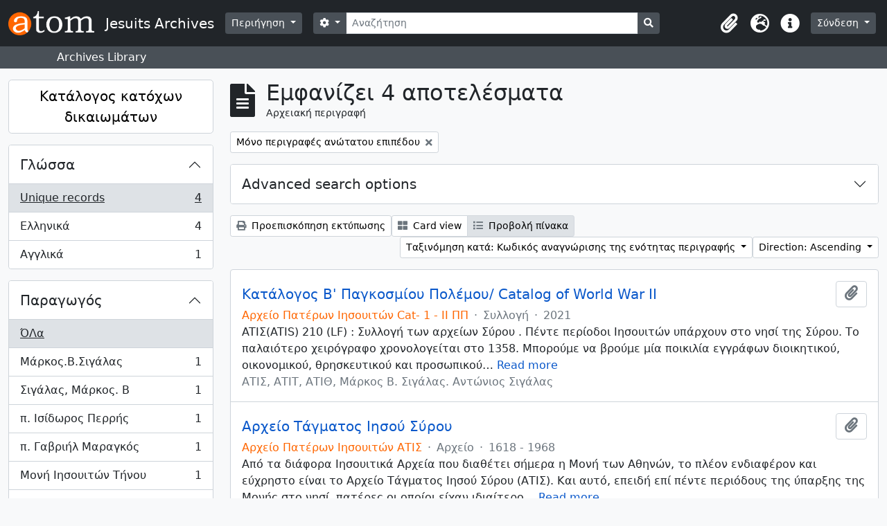

--- FILE ---
content_type: text/html; charset=utf-8
request_url: http://archives.jesuits.gr/index.php/informationobject/browse?sf_culture=el&sort=referenceCode&sortDir=asc
body_size: 15287
content:
<!DOCTYPE html>
<html lang="el" dir="ltr">
  <head>
    <meta charset="utf-8">
    <meta name="viewport" content="width=device-width, initial-scale=1">
    <title>Jesuits Archives</title>
        <link rel="shortcut icon" href="/favicon.ico">
    <script defer src="/dist/js/vendor.bundle.1697f26639ee588df9ee.js"></script><script defer src="/dist/js/arDominionB5Plugin.bundle.e0fc15ed92535143cfc2.js"></script><link href="/dist/css/arDominionB5Plugin.bundle.754d1b52f116f8298b36.css" rel="stylesheet">
      </head>
  <body class="d-flex flex-column min-vh-100 informationobject browse">
        <div class="visually-hidden-focusable p-3 border-bottom">
  <a class="btn btn-sm btn-secondary" href="#main-column">
    Skip to main content  </a>
</div>
    



<header id="top-bar" class="navbar navbar-expand-lg navbar-dark bg-dark" role="navigation" aria-label="Main navigation">
  <div class="container-fluid">
          <a class="navbar-brand d-flex flex-wrap flex-lg-nowrap align-items-center py-0 me-0" href="/index.php/" title="Αρχική" rel="home">
                  <img alt="AtoM logo" class="d-inline-block my-2 me-3" height="35" src="/plugins/arDominionB5Plugin/images/logo.png" />                          <span class="text-wrap my-1 me-3">Jesuits Archives</span>
              </a>
        <button class="navbar-toggler atom-btn-secondary my-2 me-1" type="button" data-bs-toggle="collapse" data-bs-target="#navbar-content" aria-controls="navbar-content" aria-expanded="false">
      <span class="navbar-toggler-icon"></span>
      <span class="visually-hidden">Toggle navigation</span>
    </button>
    <div class="collapse navbar-collapse flex-wrap justify-content-end me-1" id="navbar-content">
      <div class="d-flex flex-wrap flex-lg-nowrap flex-grow-1">
        <div class="dropdown my-2 me-3">
  <button class="btn btn-sm atom-btn-secondary dropdown-toggle" type="button" id="browse-menu" data-bs-toggle="dropdown" aria-expanded="false">
    Περιήγηση  </button>
  <ul class="dropdown-menu mt-2" aria-labelledby="browse-menu">
    <li>
      <h6 class="dropdown-header">
        Περιήγηση      </h6>
    </li>
                  <li id="node_browseInformationObjects">
          <a class="dropdown-item" href="/index.php/informationobject/browse" title="Αρχειακές περιγραφές">Αρχειακές περιγραφές</a>        </li>
                        <li id="node_browseActors">
          <a class="dropdown-item" href="/index.php/actor/browse" title="Καθιερωμένες εγγραφές">Καθιερωμένες εγγραφές</a>        </li>
                        <li id="node_browseRepositories">
          <a class="dropdown-item" href="/index.php/repository/browse" title="Αρχειακοί Φορείς">Αρχειακοί Φορείς</a>        </li>
                        <li id="node_browseFunctions">
          <a class="dropdown-item" href="/index.php/function/browse" title="Λειτουργίες">Λειτουργίες</a>        </li>
                        <li id="node_browseSubjects">
          <a class="dropdown-item" href="/index.php/taxonomy/index/id/35" title="Θέματα">Θέματα</a>        </li>
                        <li id="node_browsePlaces">
          <a class="dropdown-item" href="/index.php/taxonomy/index/id/42" title="Τοποθεσίες">Τοποθεσίες</a>        </li>
                        <li id="node_browseDigitalObjects">
          <a class="dropdown-item" href="/index.php/informationobject/browse?view=card&amp;onlyMedia=1&amp;topLod=0" title="Ψηφιακά αντικείμενα">Ψηφιακά αντικείμενα</a>        </li>
            </ul>
</div>
        <form
  id="search-box"
  class="d-flex flex-grow-1 my-2"
  role="search"
  action="/index.php/informationobject/browse">
  <h2 class="visually-hidden">Αναζήτηση</h2>
  <input type="hidden" name="topLod" value="0">
  <input type="hidden" name="sort" value="relevance">
  <div class="input-group flex-nowrap">
    <button
      id="search-box-options"
      class="btn btn-sm atom-btn-secondary dropdown-toggle"
      type="button"
      data-bs-toggle="dropdown"
      data-bs-auto-close="outside"
      aria-expanded="false">
      <i class="fas fa-cog" aria-hidden="true"></i>
      <span class="visually-hidden">Επιλογές αναζήτησης</span>
    </button>
    <div class="dropdown-menu mt-2" aria-labelledby="search-box-options">
              <div class="px-3 py-2">
          <div class="form-check">
            <input
              class="form-check-input"
              type="radio"
              name="repos"
              id="search-realm-global"
              checked              value>
            <label class="form-check-label" for="search-realm-global">
              Γενική αναζήτηση            </label>
          </div>
                            </div>
        <div class="dropdown-divider"></div>
            <a class="dropdown-item" href="/index.php/informationobject/browse?showAdvanced=1&topLod=0">
        Σύνθετη αναζήτηση      </a>
    </div>
    <input
      id="search-box-input"
      class="form-control form-control-sm dropdown-toggle"
      type="search"
      name="query"
      autocomplete="off"
      value=""
      placeholder="Αναζήτηση"
      data-url="/index.php/search/autocomplete"
      data-bs-toggle="dropdown"
      aria-label="Αναζήτηση"
      aria-expanded="false">
    <ul id="search-box-results" class="dropdown-menu mt-2" aria-labelledby="search-box-input"></ul>
    <button class="btn btn-sm atom-btn-secondary" type="submit">
      <i class="fas fa-search" aria-hidden="true"></i>
      <span class="visually-hidden">Αναζήτηση στη σελίδα διαφύλλισης</span>
    </button>
  </div>
</form>
      </div>
      <div class="d-flex flex-nowrap flex-column flex-lg-row align-items-strech align-items-lg-center">
        <ul class="navbar-nav mx-lg-2">
                    <li class="nav-item dropdown d-flex flex-column">
  <a
    class="nav-link dropdown-toggle d-flex align-items-center p-0"
    href="#"
    id="clipboard-menu"
    role="button"
    data-bs-toggle="dropdown"
    aria-expanded="false"
    data-total-count-label="εγγραφές που έχουν προστεθεί"
    data-alert-close="Κλείσιμο"
    data-load-alert-message="There was an error loading the clipboard content."
    data-export-alert-message="The clipboard is empty for this entity type."
    data-export-check-url="/index.php/clipboard/exportCheck"
    data-delete-alert-message="Note: clipboard items unclipped in this page will be removed from the clipboard when the page is refreshed. You can re-select them now, or reload the page to remove them completely. Using the sort or print preview buttons will also cause a page reload - so anything currently deselected will be lost!">
    <i
      class="fas fa-2x fa-fw fa-paperclip px-0 px-lg-2 py-2"
      data-bs-toggle="tooltip"
      data-bs-placement="bottom"
      data-bs-custom-class="d-none d-lg-block"
      title="Clipboard"
      aria-hidden="true">
    </i>
    <span class="d-lg-none mx-1" aria-hidden="true">
      Clipboard    </span>
    <span class="visually-hidden">
      Clipboard    </span>
  </a>
  <ul class="dropdown-menu dropdown-menu-end mb-2" aria-labelledby="clipboard-menu">
    <li>
      <h6 class="dropdown-header">
        Clipboard      </h6>
    </li>
    <li class="text-muted text-nowrap px-3 pb-2">
      <span
        id="counts-block"
        data-information-object-label="Αρχειακή περιγραφή"
        data-actor-object-label="Καθιερωμένη εγγραφή"
        data-repository-object-label="Αρχειακός Φορέας">
      </span>
    </li>
                  <li id="node_clearClipboard">
          <a class="dropdown-item" href="/index.php/" title="Clear all selections">Clear all selections</a>        </li>
                        <li id="node_goToClipboard">
          <a class="dropdown-item" href="/index.php/clipboard/view" title="Go to clipboard">Go to clipboard</a>        </li>
                        <li id="node_loadClipboard">
          <a class="dropdown-item" href="/index.php/clipboard/load" title="Load clipboard">Load clipboard</a>        </li>
                        <li id="node_saveClipboard">
          <a class="dropdown-item" href="/index.php/clipboard/save" title="Save clipboard">Save clipboard</a>        </li>
            </ul>
</li>
                      <li class="nav-item dropdown d-flex flex-column">
  <a
    class="nav-link dropdown-toggle d-flex align-items-center p-0"
    href="#"
    id="language-menu"
    role="button"
    data-bs-toggle="dropdown"
    aria-expanded="false">
    <i
      class="fas fa-2x fa-fw fa-globe-europe px-0 px-lg-2 py-2"
      data-bs-toggle="tooltip"
      data-bs-placement="bottom"
      data-bs-custom-class="d-none d-lg-block"
      title="Γλώσσα"
      aria-hidden="true">
    </i>
    <span class="d-lg-none mx-1" aria-hidden="true">
      Γλώσσα    </span>
    <span class="visually-hidden">
      Γλώσσα    </span>  
  </a>
  <ul class="dropdown-menu dropdown-menu-end mb-2" aria-labelledby="language-menu">
    <li>
      <h6 class="dropdown-header">
        Γλώσσα      </h6>
    </li>
          <li>
        <a class="dropdown-item" href="/index.php/informationobject/browse?sf_culture=en&amp;sort=referenceCode&amp;sortDir=asc" title="English">English</a>      </li>
          <li>
        <a class="dropdown-item" href="/index.php/informationobject/browse?sf_culture=el&amp;sort=referenceCode&amp;sortDir=asc" title="Ελληνικά">Ελληνικά</a>      </li>
          <li>
        <a class="dropdown-item" href="/index.php/informationobject/browse?sf_culture=fr&amp;sort=referenceCode&amp;sortDir=asc" title="Français">Français</a>      </li>
      </ul>
</li>
                    <li class="nav-item dropdown d-flex flex-column">
  <a
    class="nav-link dropdown-toggle d-flex align-items-center p-0"
    href="#"
    id="quick-links-menu"
    role="button"
    data-bs-toggle="dropdown"
    aria-expanded="false">
    <i
      class="fas fa-2x fa-fw fa-info-circle px-0 px-lg-2 py-2"
      data-bs-toggle="tooltip"
      data-bs-placement="bottom"
      data-bs-custom-class="d-none d-lg-block"
      title="Συντομεύσεις"
      aria-hidden="true">
    </i>
    <span class="d-lg-none mx-1" aria-hidden="true">
      Συντομεύσεις    </span> 
    <span class="visually-hidden">
      Συντομεύσεις    </span>
  </a>
  <ul class="dropdown-menu dropdown-menu-end mb-2" aria-labelledby="quick-links-menu">
    <li>
      <h6 class="dropdown-header">
        Συντομεύσεις      </h6>
    </li>
                  <li id="node_home">
          <a class="dropdown-item" href="/index.php/" title="Αρχική">Αρχική</a>        </li>
                        <li id="node_Jesuit Archives of Greece">
          <a class="dropdown-item" href="/index.php/about" title="Σχετικά">Σχετικά</a>        </li>
                        <li id="node_privacy">
          <a class="dropdown-item" href="/index.php/privacy" title="Privacy Policy">Privacy Policy</a>        </li>
                        <li id="node_help">
          <a class="dropdown-item" href="http://docs.accesstomemory.org/" title="Βοήθεια">Βοήθεια</a>        </li>
                                          </ul>
</li>
        </ul>
              <div class="dropdown my-2">
    <button class="btn btn-sm atom-btn-secondary dropdown-toggle" type="button" id="user-menu" data-bs-toggle="dropdown" data-bs-auto-close="outside" aria-expanded="false">
      Σύνδεση    </button>
    <div class="dropdown-menu dropdown-menu-lg-end mt-2" aria-labelledby="user-menu">
      <div>
        <h6 class="dropdown-header">
          Έχεις λογαριασμό;        </h6>
      </div>
      <form class="mx-3 my-2" action="/index.php/user/login" method="post">        <input type="hidden" name="_csrf_token" value="4e7459a313a9fbb1b58fc812219c2f2e" id="csrf_token" /><input type="hidden" name="next" value="http://archives.jesuits.gr/index.php/informationobject/browse?sf_culture=el&amp;sort=referenceCode&amp;sortDir=asc" id="next" />        <div class="mb-3"><label class="form-label" for="email">Email<span aria-hidden="true" class="text-primary ms-1"><strong>*</strong></span><span class="visually-hidden">Το πεδίο είναι υποχρεωτικό.</span></label><input type="text" name="email" class="form-control-sm form-control" id="email" /></div>        <div class="mb-3"><label class="form-label" for="password">Σύνθημα πρόσβασης<span aria-hidden="true" class="text-primary ms-1"><strong>*</strong></span><span class="visually-hidden">Το πεδίο είναι υποχρεωτικό.</span></label><input type="password" name="password" class="form-control-sm form-control" autocomplete="off" id="password" /></div>        <button class="btn btn-sm atom-btn-secondary" type="submit">
          Σύνδεση        </button>
      </form>
    </div>
  </div>
      </div>
    </div>
  </div>
</header>

  <div class="bg-secondary text-white">
    <div class="container-xl py-1">
      Archives Library    </div>
  </div>
    
<div id="wrapper" class="container-xxl pt-3 flex-grow-1">
            <div class="row">
    <div id="sidebar" class="col-md-3">
      
    <h2 class="d-grid">
      <button
        class="btn btn-lg atom-btn-white collapsed text-wrap"
        type="button"
        data-bs-toggle="collapse"
        data-bs-target="#collapse-aggregations"
        aria-expanded="false"
        aria-controls="collapse-aggregations">
        Κατάλογος κατόχων δικαιωμάτων      </button>
    </h2>

    <div class="collapse" id="collapse-aggregations">

      
      

<div class="accordion mb-3">
  <div class="accordion-item aggregation">
    <h2 class="accordion-header" id="heading-languages">
      <button
        class="accordion-button collapsed"
        type="button"
        data-bs-toggle="collapse"
        data-bs-target="#collapse-languages"
        aria-expanded="false"
        aria-controls="collapse-languages">
        Γλώσσα      </button>
    </h2>
    <div
      id="collapse-languages"
      class="accordion-collapse collapse list-group list-group-flush"
      aria-labelledby="heading-languages">
      
          
              
        <a class="list-group-item list-group-item-action d-flex justify-content-between align-items-center text-break active text-decoration-underline" href="/index.php/informationobject/browse?sf_culture=el&amp;sort=referenceCode&amp;sortDir=asc" title="Unique records, 4 αποτελέσματα4">Unique records<span class="visually-hidden">, 4 αποτελέσματα</span><span aria-hidden="true" class="ms-3 text-nowrap">4</span></a>              
        <a class="list-group-item list-group-item-action d-flex justify-content-between align-items-center text-break" href="/index.php/informationobject/browse?languages=el&amp;sf_culture=el&amp;sort=referenceCode&amp;sortDir=asc" title="Ελληνικά, 4 αποτελέσματα4">Ελληνικά<span class="visually-hidden">, 4 αποτελέσματα</span><span aria-hidden="true" class="ms-3 text-nowrap">4</span></a>              
        <a class="list-group-item list-group-item-action d-flex justify-content-between align-items-center text-break" href="/index.php/informationobject/browse?languages=en&amp;sf_culture=el&amp;sort=referenceCode&amp;sortDir=asc" title="Αγγλικά, 1 αποτελέσματα1">Αγγλικά<span class="visually-hidden">, 1 αποτελέσματα</span><span aria-hidden="true" class="ms-3 text-nowrap">1</span></a>          </div>
  </div>
</div>

        
                      
      

<div class="accordion mb-3">
  <div class="accordion-item aggregation">
    <h2 class="accordion-header" id="heading-creators">
      <button
        class="accordion-button collapsed"
        type="button"
        data-bs-toggle="collapse"
        data-bs-target="#collapse-creators"
        aria-expanded="false"
        aria-controls="collapse-creators">
        Παραγωγός      </button>
    </h2>
    <div
      id="collapse-creators"
      class="accordion-collapse collapse list-group list-group-flush"
      aria-labelledby="heading-creators">
      
              <a class="list-group-item list-group-item-action d-flex justify-content-between align-items-center active text-decoration-underline" href="/index.php/informationobject/browse?sf_culture=el&amp;sort=referenceCode&amp;sortDir=asc" title="ΌΛα">ΌΛα</a>          
              
        <a class="list-group-item list-group-item-action d-flex justify-content-between align-items-center text-break" href="/index.php/informationobject/browse?creators=517&amp;sf_culture=el&amp;sort=referenceCode&amp;sortDir=asc" title="Μάρκος.Β.Σιγάλας, 1 αποτελέσματα1">Μάρκος.Β.Σιγάλας<span class="visually-hidden">, 1 αποτελέσματα</span><span aria-hidden="true" class="ms-3 text-nowrap">1</span></a>              
        <a class="list-group-item list-group-item-action d-flex justify-content-between align-items-center text-break" href="/index.php/informationobject/browse?creators=524&amp;sf_culture=el&amp;sort=referenceCode&amp;sortDir=asc" title="Σιγάλας, Μάρκος. Β, 1 αποτελέσματα1">Σιγάλας, Μάρκος. Β<span class="visually-hidden">, 1 αποτελέσματα</span><span aria-hidden="true" class="ms-3 text-nowrap">1</span></a>              
        <a class="list-group-item list-group-item-action d-flex justify-content-between align-items-center text-break" href="/index.php/informationobject/browse?creators=536&amp;sf_culture=el&amp;sort=referenceCode&amp;sortDir=asc" title="π. Ισίδωρος Περρής, 1 αποτελέσματα1">π. Ισίδωρος Περρής<span class="visually-hidden">, 1 αποτελέσματα</span><span aria-hidden="true" class="ms-3 text-nowrap">1</span></a>              
        <a class="list-group-item list-group-item-action d-flex justify-content-between align-items-center text-break" href="/index.php/informationobject/browse?creators=537&amp;sf_culture=el&amp;sort=referenceCode&amp;sortDir=asc" title="π. Γαβριήλ Μαραγκός, 1 αποτελέσματα1">π. Γαβριήλ Μαραγκός<span class="visually-hidden">, 1 αποτελέσματα</span><span aria-hidden="true" class="ms-3 text-nowrap">1</span></a>              
        <a class="list-group-item list-group-item-action d-flex justify-content-between align-items-center text-break" href="/index.php/informationobject/browse?creators=558&amp;sf_culture=el&amp;sort=referenceCode&amp;sortDir=asc" title="Μονή Ιησουιτών Τήνου, 1 αποτελέσματα1">Μονή Ιησουιτών Τήνου<span class="visually-hidden">, 1 αποτελέσματα</span><span aria-hidden="true" class="ms-3 text-nowrap">1</span></a>              
        <a class="list-group-item list-group-item-action d-flex justify-content-between align-items-center text-break" href="/index.php/informationobject/browse?creators=625&amp;sf_culture=el&amp;sort=referenceCode&amp;sortDir=asc" title="ΑΤΙΣ, ΑΤΙΤ, ΑΤΙΘ, Μάρκος Β. Σιγάλας. Αντώνιος Σιγάλας, 1 αποτελέσματα1">ΑΤΙΣ, ΑΤΙΤ, ΑΤΙΘ, Μάρκος Β. Σιγάλας. Αντώνιος Σιγάλας<span class="visually-hidden">, 1 αποτελέσματα</span><span aria-hidden="true" class="ms-3 text-nowrap">1</span></a>          </div>
  </div>
</div>

        
        
        
        
      

<div class="accordion mb-3">
  <div class="accordion-item aggregation">
    <h2 class="accordion-header" id="heading-levels">
      <button
        class="accordion-button collapsed"
        type="button"
        data-bs-toggle="collapse"
        data-bs-target="#collapse-levels"
        aria-expanded="false"
        aria-controls="collapse-levels">
        Επίπεδο περιγραφής      </button>
    </h2>
    <div
      id="collapse-levels"
      class="accordion-collapse collapse list-group list-group-flush"
      aria-labelledby="heading-levels">
      
              <a class="list-group-item list-group-item-action d-flex justify-content-between align-items-center active text-decoration-underline" href="/index.php/informationobject/browse?sf_culture=el&amp;sort=referenceCode&amp;sortDir=asc" title="ΌΛα">ΌΛα</a>          
              
        <a class="list-group-item list-group-item-action d-flex justify-content-between align-items-center text-break" href="/index.php/informationobject/browse?levels=230&amp;sf_culture=el&amp;sort=referenceCode&amp;sortDir=asc" title="Αρχείο, 3 αποτελέσματα3">Αρχείο<span class="visually-hidden">, 3 αποτελέσματα</span><span aria-hidden="true" class="ms-3 text-nowrap">3</span></a>              
        <a class="list-group-item list-group-item-action d-flex justify-content-between align-items-center text-break" href="/index.php/informationobject/browse?levels=232&amp;sf_culture=el&amp;sort=referenceCode&amp;sortDir=asc" title="Συλλογή, 1 αποτελέσματα1">Συλλογή<span class="visually-hidden">, 1 αποτελέσματα</span><span aria-hidden="true" class="ms-3 text-nowrap">1</span></a>          </div>
  </div>
</div>

        
    </div>

      </div>
    <div id="main-column" role="main" class="col-md-9">
        
  <div class="multiline-header d-flex align-items-center mb-3">
    <i class="fas fa-3x fa-file-alt me-3" aria-hidden="true"></i>
    <div class="d-flex flex-column">
      <h1 class="mb-0" aria-describedby="heading-label">
                  Εμφανίζει 4 αποτελέσματα              </h1>
      <span class="small" id="heading-label">
        Αρχειακή περιγραφή      </span>
    </div>
  </div>
        <div class="d-flex flex-wrap gap-2">
                            <a 
        href="/index.php/informationobject/browse?sf_culture=el&sort=referenceCode&sortDir=asc&topLod=0"
        class="btn btn-sm atom-btn-white align-self-start mw-100 filter-tag d-flex">
        <span class="visually-hidden">
          Αφαίρεση φίλτρου:        </span>
        <span class="text-truncate d-inline-block">
          Μόνο περιγραφές ανώτατου επιπέδου        </span>
        <i aria-hidden="true" class="fas fa-times ms-2 align-self-center"></i>
      </a>
    
                                    </div>

      
  <div class="accordion mb-3 adv-search" role="search">
  <div class="accordion-item">
    <h2 class="accordion-header" id="heading-adv-search">
      <button class="accordion-button collapsed" type="button" data-bs-toggle="collapse" data-bs-target="#collapse-adv-search" aria-expanded="false" aria-controls="collapse-adv-search" data-cy="advanced-search-toggle">
        Advanced search options      </button>
    </h2>
    <div id="collapse-adv-search" class="accordion-collapse collapse" aria-labelledby="heading-adv-search">
      <div class="accordion-body">
        <form name="advanced-search-form" method="get" action="/index.php/informationobject/browse">
                      <input type="hidden" name="sort" value="referenceCode"/>
          
          <h5>Find results with:</h5>

          <div class="criteria mb-4">

            
              
            
            
            <div class="criterion row align-items-center">

              <div class="col-xl-auto mb-3 adv-search-boolean">
                <select class="form-select" name="so0">
                  <option value="and">και</option>
                  <option value="or">ή</option>
                  <option value="not">όχι</option>
                </select>
              </div>

              <div class="col-xl-auto flex-grow-1 mb-3">
                <input class="form-control" type="text" aria-label="Αναζήτηση" placeholder="Αναζήτηση" name="sq0">
              </div>

              <div class="col-xl-auto mb-3 text-center">
                <span class="form-text">μέσα</span>
              </div>

              <div class="col-xl-auto mb-3">
                <select class="form-select" name="sf0">
                                      <option value="">
                      Όλα τα πεδία                    </option>
                                      <option value="title">
                      Τίτλος                    </option>
                                      <option value="archivalHistory">
                      Ιστορικό της ενότητας περιγραφής                    </option>
                                      <option value="scopeAndContent">
                      Παρουσίαση περιεχομένου                    </option>
                                      <option value="extentAndMedium">
                      Μέγεθος και υπόστρωμα της ενότητας περιγραφής (ποσότητα, όγκος ή διαστάσεις)                    </option>
                                      <option value="subject">
                      Θέματα                    </option>
                                      <option value="name">
                      Ονόματα                    </option>
                                      <option value="place">
                      Τόποι                    </option>
                                      <option value="genre">
                      Είδη                    </option>
                                      <option value="identifier">
                      Κωδικός αναγνώρισης                    </option>
                                      <option value="referenceCode">
                      Κωδικός αναγνώρισης της ενότητας περιγραφής                    </option>
                                      <option value="digitalObjectTranscript">
                      Digital object text                    </option>
                                      <option value="creator">
                      Παραγωγός                    </option>
                                      <option value="findingAidTranscript">
                      Finding aid text                    </option>
                                      <option value="allExceptFindingAidTranscript">
                      Any field except finding aid text                    </option>
                                  </select>
              </div>

              <div class="col-xl-auto mb-3">
                <a href="#" class="d-none d-xl-block delete-criterion" aria-label="Delete criterion">
                  <i aria-hidden="true" class="fas fa-times text-muted"></i>
                </a>
                <a href="#" class="d-xl-none delete-criterion btn btn-outline-danger w-100 mb-3">
                  Delete criterion                </a>
              </div>

            </div>

            <div class="add-new-criteria mb-3">
              <a id="add-criterion-dropdown-menu" class="btn atom-btn-white dropdown-toggle" href="#" role="button" data-bs-toggle="dropdown" aria-expanded="false">Προσθήκη νέων κριτηρίων</a>
              <ul class="dropdown-menu mt-2" aria-labelledby="add-criterion-dropdown-menu">
                <li><a class="dropdown-item" href="#" id="add-criterion-and">Και</a></li>
                <li><a class="dropdown-item" href="#" id="add-criterion-or">Ή</a></li>
                <li><a class="dropdown-item" href="#" id="add-criterion-not">Όχι</a></li>
              </ul>
            </div>

          </div>

          <h5>Limit results to:</h5>

          <div class="criteria mb-4">

                          <div class="mb-3"><label class="form-label" for="repos">Φορέας διατήρησης του αρχείου</label><select name="repos" class="form-select" id="repos">
<option value="" selected="selected"></option>
<option value="445">Ιστορικό Αρχείο Πατέρων Ιησουιτών</option>
</select></div>            
            <div class="mb-3"><label class="form-label" for="collection">Περιγραφή ανώτατου επιπέδου</label><select name="collection" class="form-autocomplete form-control" id="collection">

</select><input class="list" type="hidden" value="/index.php/informationobject/autocomplete?parent=1&filterDrafts=1"></div>
          </div>

          <h5>Filter results by:</h5>

          <div class="criteria mb-4">

            <div class="row">

              
              <div class="col-md-4">
                <div class="mb-3"><label class="form-label" for="levels">Επίπεδο περιγραφής</label><select name="levels" class="form-select" id="levels">
<option value="" selected="selected"></option>
<option value="428">Record group</option>
<option value="233">Series</option>
<option value="230">Αρχείο</option>
<option value="235">Αρχείο</option>
<option value="293">Μέρος</option>
<option value="232">Συλλογή</option>
<option value="236">Τεκμήριο</option>
<option value="231">Υποαρχείο</option>
<option value="234">Υποσειρά</option>
</select></div>              </div>
              

              <div class="col-md-4">
                <div class="mb-3"><label class="form-label" for="onlyMedia">Ψηφιακό αντικείμενο available</label><select name="onlyMedia" class="form-select" id="onlyMedia">
<option value="" selected="selected"></option>
<option value="1">Ναι</option>
<option value="0">Όχι</option>
</select></div>              </div>

                              <div class="col-md-4">
                  <div class="mb-3"><label class="form-label" for="findingAidStatus">Εργαλείο Έρευνας</label><select name="findingAidStatus" class="form-select" id="findingAidStatus">
<option value="" selected="selected"></option>
<option value="yes">Ναι</option>
<option value="no">Όχι</option>
<option value="generated">Generated</option>
<option value="uploaded">Μεταφορτώθηκε</option>
</select></div>                </div>
              
            </div>

            <div class="row">

                              <div class="col-md-6">
                  <div class="mb-3"><label class="form-label" for="copyrightStatus">Πνευματικά δικαιώματα</label><select name="copyrightStatus" class="form-select" id="copyrightStatus">
<option value="" selected="selected"></option>
<option value="345">Public domain</option>
<option value="344">Under copyright</option>
<option value="346">Άγνωστο</option>
</select></div>                </div>
              
                              <div class="col-md-6">
                  <div class="mb-3"><label class="form-label" for="materialType">General material designation</label><select name="materialType" class="form-select" id="materialType">
<option value="" selected="selected"></option>
<option value="276">Philatelic record</option>
<option value="279">Textual record</option>
<option value="275">Αντικείμενο</option>
<option value="270">Αρχιτεκτονικό Σχέδιο</option>
<option value="272">Γραφικό υλικό</option>
<option value="277">Ηχογράφηση</option>
<option value="273">Κινούμενες εικόνες</option>
<option value="274">Πολλαπλά μέσα</option>
<option value="278">Τεχνική σχεδίασης</option>
<option value="271">Χαρτογραφικό υλικό</option>
</select></div>                </div>
              
              <fieldset class="col-12">
                <legend class="visually-hidden">Φίλτρο περιγραφών ανώτατου επιπέδου</legend>
                <div class="d-grid d-sm-block">
                  <div class="form-check d-inline-block me-2">
                    <input class="form-check-input" type="radio" name="topLod" id="adv-search-top-lod-1" value="1" checked>
                    <label class="form-check-label" for="adv-search-top-lod-1">Περιγραφές ανώτατου επιπέδου</label>
                  </div>
                  <div class="form-check d-inline-block">
                    <input class="form-check-input" type="radio" name="topLod" id="adv-search-top-lod-0" value="0" >
                    <label class="form-check-label" for="adv-search-top-lod-0">Όλες οι περιγραφές</label>
                  </div>
                </div>
              </fieldset>

            </div>

          </div>

          <h5>Filter by date range:</h5>

          <div class="criteria row mb-2">

            <div class="col-md-4 start-date">
              <div class="mb-3"><label class="form-label" for="startDate">Έναρξη</label><input placeholder="YYYY-MM-DD" type="date" name="startDate" class="form-control" id="startDate" /></div>            </div>

            <div class="col-md-4 end-date">
              <div class="mb-3"><label class="form-label" for="endDate">Λήξη</label><input placeholder="YYYY-MM-DD" type="date" name="endDate" class="form-control" id="endDate" /></div>            </div>

            <fieldset class="col-md-4 date-type">
              <legend class="fs-6">
                <span>Αποτελέσματα</span>
                <button
                  type="button"
                  class="btn btn-link mb-1"
                  data-bs-toggle="tooltip"
                  data-bs-placement="auto"
                  title='Use these options to specify how the date range returns results. "Exact" means that the start and end dates of descriptions returned must fall entirely within the date range entered. "Overlapping" means that any description whose start or end dates touch or overlap the target date range will be returned.'>
                  <i aria-hidden="true" class="fas fa-question-circle text-muted"></i>
                </button>
              </legend>
              <div class="d-grid d-sm-block">
                <div class="form-check d-inline-block me-2">
                  <input class="form-check-input" type="radio" name="rangeType" id="adv-search-date-range-inclusive" value="inclusive" checked>
                  <label class="form-check-label" for="adv-search-date-range-inclusive">Overlapping</label>
                </div>
                <div class="form-check d-inline-block">
                  <input class="form-check-input" type="radio" name="rangeType" id="adv-search-date-range-exact" value="exact" >
                  <label class="form-check-label" for="adv-search-date-range-exact">Exact</label>
                </div>
              </div>
            </fieldset>

          </div>

          <ul class="actions mb-1 nav gap-2 justify-content-center">
            <li><input type="button" class="btn atom-btn-outline-light reset" value="Διαγραφή"></li>
            <li><input type="submit" class="btn atom-btn-outline-light" value="Αναζήτηση"></li>
          </ul>

        </form>
      </div>
    </div>
  </div>
</div>

  
    <div class="d-flex flex-wrap gap-2 mb-3">
      <a
  class="btn btn-sm atom-btn-white"
  href="/index.php/informationobject/browse?sf_culture=el&sort=referenceCode&sortDir=asc&media=print">
  <i class="fas fa-print me-1" aria-hidden="true"></i>
  Προεπισκόπηση εκτύπωσης</a>

      
      
      <div class="btn-group btn-group-sm" role="group" aria-label="Προβολή επιλογών">
  <a
    class="btn atom-btn-white text-wrap"
        href="/index.php/informationobject/browse?view=card&sf_culture=el&sort=referenceCode&sortDir=asc">
    <i class="fas fa-th-large me-1" aria-hidden="true"></i>
    Card view  </a>
  <a
    class="btn atom-btn-white text-wrap active"
    aria-current="page"    href="/index.php/informationobject/browse?view=table&sf_culture=el&sort=referenceCode&sortDir=asc">
    <i class="fas fa-list me-1" aria-hidden="true"></i>
    Προβολή πίνακα  </a>
</div>

      <div class="d-flex flex-wrap gap-2 ms-auto">
        
<div class="dropdown d-inline-block">
  <button class="btn btn-sm atom-btn-white dropdown-toggle text-wrap" type="button" id="sort-button" data-bs-toggle="dropdown" aria-expanded="false">
    Ταξινόμηση κατά: Κωδικός αναγνώρισης της ενότητας περιγραφής  </button>
  <ul class="dropdown-menu dropdown-menu-end mt-2" aria-labelledby="sort-button">
          <li>
        <a
          href="/index.php/informationobject/browse?sort=lastUpdated&sf_culture=el&sortDir=asc"
          class="dropdown-item">
          Date modified        </a>
      </li>
          <li>
        <a
          href="/index.php/informationobject/browse?sort=alphabetic&sf_culture=el&sortDir=asc"
          class="dropdown-item">
          Τίτλος        </a>
      </li>
          <li>
        <a
          href="/index.php/informationobject/browse?sort=relevance&sf_culture=el&sortDir=asc"
          class="dropdown-item">
          Relevance        </a>
      </li>
          <li>
        <a
          href="/index.php/informationobject/browse?sort=identifier&sf_culture=el&sortDir=asc"
          class="dropdown-item">
          Κωδικός αναγνώρισης        </a>
      </li>
          <li>
        <a
          href="/index.php/informationobject/browse?sort=referenceCode&sf_culture=el&sortDir=asc"
          class="dropdown-item active">
          Κωδικός αναγνώρισης της ενότητας περιγραφής        </a>
      </li>
          <li>
        <a
          href="/index.php/informationobject/browse?sort=startDate&sf_culture=el&sortDir=asc"
          class="dropdown-item">
          Ημερομηνία έναρξης        </a>
      </li>
          <li>
        <a
          href="/index.php/informationobject/browse?sort=endDate&sf_culture=el&sortDir=asc"
          class="dropdown-item">
          Ημερομηνία λήξης        </a>
      </li>
      </ul>
</div>


<div class="dropdown d-inline-block">
  <button class="btn btn-sm atom-btn-white dropdown-toggle text-wrap" type="button" id="sortDir-button" data-bs-toggle="dropdown" aria-expanded="false">
    Direction: Ascending  </button>
  <ul class="dropdown-menu dropdown-menu-end mt-2" aria-labelledby="sortDir-button">
          <li>
        <a
          href="/index.php/informationobject/browse?sortDir=asc&sf_culture=el&sort=referenceCode"
          class="dropdown-item active">
          Ascending        </a>
      </li>
          <li>
        <a
          href="/index.php/informationobject/browse?sortDir=desc&sf_culture=el&sort=referenceCode"
          class="dropdown-item">
          Descending        </a>
      </li>
      </ul>
</div>
      </div>
    </div>

          <div id="content">
        
              
<article class="search-result row g-0 p-3 border-bottom">
  
  <div class="col-12 d-flex flex-column gap-1">
    <div class="d-flex align-items-center gap-2">
      <a class="h5 mb-0 text-truncate" href="/index.php/u-u-descriptive-catalog-of-world-war-ii" title="Κατάλογος Β' Παγκοσμίου Πολέμου/ Catalog of World War II">Κατάλογος Β' Παγκοσμίου Πολέμου/ Catalog of World War II</a>
      <button
  class="btn atom-btn-white ms-auto active-primary clipboard"
  data-clipboard-slug="u-u-descriptive-catalog-of-world-war-ii"
  data-clipboard-type="informationObject"
  data-tooltip="true"  data-title="Add to clipboard"
  data-alt-title="Remove from clipboard">
  <i class="fas fa-lg fa-paperclip" aria-hidden="true"></i>
  <span class="visually-hidden">
    Add to clipboard  </span>
</button>
    </div>

    <div class="d-flex flex-column gap-2">
      <div class="d-flex flex-column">
        <div class="d-flex flex-wrap">
                                <span class="text-primary">Αρχείο Πατέρων Ιησουιτών Cat- 1 - II ΠΠ</span>
                      
                                    <span class="text-muted mx-2"> · </span>
                        <span class="text-muted">
              Συλλογή            </span>
                      
                                                                <span class="text-muted mx-2"> · </span>
                            <span class="text-muted">
                2021              </span>
                                    
                  </div>

              </div>

              <span class="text-block d-none">
          <p>ATIΣ(ATIS) 210 (LF) :  Συλλογή  των αρχείων Σύρου . Πέντε περίοδοι Ιησουιτών υπάρχουν στο νησί της Σύρου. Το παλαιότερο χειρόγραφο χρονολογείται στο 1358. Μπορούμε να βρούμε μία ποικιλία εγγράφων διοικητικού, οικονομικού, θρησκευτικού και προσωπικού χαρακτήρα σχετίζονται με τη γερμανική και ιταλική κατοχή στη Σύρο και την Ελλάδα. Collection of Syros (ATIS) 210  (LF). Five periods of Jesuits present on the island of Syros. The oldest manuscript dates 1358. A variety of documents of an administrative, financial, religious and personal nature are related to the German and Italian occupation in the island of Syros and Greece.</p>
<ol>
<li>Serie: History and organisation of the Monastery, file: 20 Κ95, subfile: a, documents:  Libro Giornaliero 1935-1955, manuscrits 33, condition: readable, language: italian</li>
<li>Serie: History and organisation of the Monastery, file: 2 Κ100, subfile: b, documents: Libro di casa 1932-1950, manuscrits 29, condition: readable, language: italian
<ol start="3">
<li>Serie: Abbot's office, Subseries: Account Books, file:135, subfile:a,  documents:  Giornale 1937-1945, manuscrits 30, condition : readable, language: italian</li>
<li>Serie: Abbot's office, Subseries: Account Books, file:135, subfile: b,  documents:  Arca Missionis, 1935-1940, manuscrits 45, condition : readable, language: italian</li>
<li>Serie: Abbot's office, Subseries: Account Books, file:136, subfile: a,  documents:  Account Books 1937-1945, manuscrits 12, condition : readable, language: italian, greek</li>
<li>Serie: Agios Alissios Association Archives, file:157, documents:  Chronicles-Minutes 1865-1971, manuscrits 200, condition : readable, language: greek</li>
</ol></li>
</ol>
<p>ΑΤΙΤ: Συλλογή Τήνου (ATIT) 118,2 (LF). Χρονολογείται από το 1670 όταν ιδρύθηκε το πρώτο μοναστήρι Ιησουιτών.  Μπορούμε να βρούμε μια ποικιλία εγγράφων διοικητικού, οικονομικού, θρησκευτικού και προσωπικού χαρακτήρα σχετίζονται με τη γερμανική και ιταλική κατοχή στο νησί της Τήνου και της Ελλάδας.<br/>ΑΤΙΤ : Collection of Tinos(ATIT) 118,2 (LF).  Date from 1670 when the first Jesuit monastery was founded. A variety of documents of an administrative, financial, religious and personal nature are related to the German and Italian occupation in the island of Tinos and Greece.</p>
<ol>
<li>Serie: Organisation 9, subserie 9.3, documents: Abbot- Councils 1933-1947,  condition : readable, language:  italian<br/>Serie : Modern Times, subserie 121: Pilgrimage Exomvourgo, documents:  Memorial of the dead 1941-1990, condition : readable, languages: french, german, italian, greek</li>
<li>Serie: Various, file: 101.1, subfile: γ, documents: List of Syros deceased 1791-1944, condition: readable, languages: italian</li>
<li>Serie: Lettere, file: 97, subfile: 2, documents: Letters from foreigners to Jesuits 1914-1946,  condition: readable, language: greek</li>
<li>Serie: Books- Studies, file: 76, subfile: 2, documents: Diary of Iakovos Busetil, notebooks 1935-1944, condition: readable, language: greek</li>
<li>Serie: Relationships, subserie: Hierarchy of Greece, file: 43, subfile: 1, documents: α. Circulars 1940-1985, manuscrits 7, condition: readable, language: greek</li>
<li>Serie:  Relationships, subserie:  Episcopal correspondence, file: 42, subfile:  1, documents:  α) Ι. Filippoussis- Al. Guidadi 1927-1960, manuscrits 84 β)  Al. Guidadi. Management of the Property of the Churches 1929-1946,  manuscrits 46, condition:  readable, languages:  italian-greek</li>
<li>Serie: Relationships, subserie:  Episcopal correspondence file: 41, subfile :  2, documents:  ε  Church Authorities Chios-Mykonos, 1916-1976,  manuscrits 8, condition :   readable, language:  italian -ελληνικά</li>
<li>Serie: Relationships, subserie: Holy See - Papal, file: 39, subfile: 2, documents: δ, Holy See to Tinos. Missions to the East 1929-1968,  manuscrits 5,  condition:   readable, language:  italian</li>
<li>Serie: Relationships, subserie:  General Abbot’s authority, file:  33, subfile :  1, documents: α.Letters from Secretaries-General 1906-1968, condition: readable, language:  italian - french</li>
<li>Serie: Relationships, subserie: General Abbot’s authority, file: 32, subfile:  2, documents:  α. Paolo Dezza 1901-1982,  manuscrits 6, condition: readable, language:  french</li>
<li>Serie: Relationships, subserie:  General Abbot’s authority,  file:  31, subfile : 1, documents: α. Wlodimiro Ledochowski,1917-1946, manuscrits 15,  condition:   readable,  language:   italian</li>
</ol>
<p>Αρχείο Μάρκου Β. Σιγάλα<br/>Όταν ο Μάρκος Β. Σιγάλας ήταν  Αποστολικός διαχειριστής Καθολικής Επισκοπής Θήρας, (1942-1947) βίωσε μαζί με τους Καθολικούς της Σαντορίνης, καθώς και με τους υπόλοιπους κατοίκους του νησιού, τα πολλά προβλήματα που προέκυψαν από την Ιταλική κατοχή πρώτα (1941-1943) , τη Γερμανική στη συνέχεια (1943-1944). Κυρίως προσπάθησε να εξασφαλίσει στο εκκλησιαστικό προσωπικό και τους λοιπούς Καθολικούς του νησιού τα αναγκαία μέσα διατροφής σε μια περίοδο γενικευμένου λιμού στην Ελλάδα και να τους εμψυχώσει με το κήρυγμά του να  υποφέρουν με χριστιανική εγκαρτέρηση τη δοκιμασία.<br/>ΜΑΡΚΟΣ  ΣΙΓΑΛΑΣ : personal collection of father Marcos Sigalas 56,7 (LF). 9th -20th century<br/>When F. Markos V. Sigalas was the Apostolic Administrator of the Catholic Diocese of Santorin, (1942-1947) faced with the catholics and the rest inhabitants of the island, the many problems that arose during the Italian (1941-1943) and German (1943-1944) occupation. He mostly tried to provide at the church and the other Catholics food in a period of generalized famine in Greece and to animate them with his preaching. (file H / 2)</p>
<ol>
<li>Serie: Correspondence, subserie: Letters: 1909-1947 file:Π.Σ-ΜΣ Α, subfile: 1, documents: Chronicles of the parish churches in Syros 1934-1935, manuscrits 25, condition: readable, language: greek, german, french</li>
<li>Serie: Correspondence, subserie: Letters: 1911-1945 file:Π.Σ-ΜΣ Α, subfile: 2, documents: Correspondence with priests and ecclesiastical organisations and with secular individuals (in Syros, Naxos, Istanbul, Athens, manuscrits 30, condition: readable, language: greek, german, french.</li>
<li>Serie: Correspondence, subserie: Letters: 1911-1947,  file: Π.Σ-ΜΣ Α, subfile: 2, documents: Correspondence with priests and ecclesiastical organisations and with secular individuals (in Syros, Naxos, Istanbul, Athens, manuscrits 30, condition: readable, language: greek, german, french</li>
<li>Serie: Speeches and discourses, file: Π.Σ-ΜΣ ΣΤ, documents: Apostolic administrator of the Catholic Diocese of Thera, 1942-1947, language: greek, german, french.</li>
</ol>
<p>Ο Αντώνιος Β. Σιγάλας, καθηγητής στο Πανεπιστήμιο Θεσσαλονίκης, συμμερίστηκε τις ανησυχίες αλλά και τα οράματα φοιτητών της πόλης που ήθελαν στα κρίσιμα χρόνια της Γερμανικής Κατοχής (1941-1944) να διατηρήσουν το εθνικό και αγωνιστικό πνεύμα τους, ενώ συγχρόνως βοήθησε συνανθρώπους του που δοκιμάζονταν. Αυτή η δράση του κρίθηκε ότι είχε «αριστερή» χροιά και μέσα στο αντικομμουνιστικό παραλήρημα που ακολούθησε την ήττα της Αριστεράς στα Δεκεμβριανά του 1944, οι τότε κρατούντες επιχείρησαν κάθαρση των υπηρεσιών του ευρύτερου δημόσιου τομέα από όσους θεωρήθηκε ότι δεν ήταν, με τα δικά<br/>τους κριτήρια, καθαροί εθνικόφρονες. Κάποιοι καθηγητές στο Πανεπιστήμιο Θεσσαλονίκης που στη διάρκεια της Κατοχής έμειναν σιωπηλοί μπροστά στα όσυγκλονιστικά συνέβαιναν και μερικοί από αυτούς είχαν φιλικές σχέσεις με τους<br/>Γερμανούς και τους Έλληνες συνεργάτες τους, θα πρωτοστατήσουν στο να εκδιωχθούν από το Πανεπιστήμιο όσοι θεωρήθηκαν ύποπτοι εθνικοφροσύνης λόγω της στάσης τους στην Κατοχή. Ένας από αυτούς ήταν ο Αντώνιος Σιγάλας. Αργότερα<br/>του ζητήθηκε δήλωση νομιμοφροσύνης για να επανέλθει στη θέση του, αλλά απάντησε αρνητικά με το επιχείρημα ότι δεν θα ομολογήσει ότι έβλαψε την πατρίδα του για να κερδίσει πάλι τη θέση του, αλλά περιμένει την αποκατάσταση<br/>της αλήθειας.<br/>ΑΝΤΩΝΙΟΣ  ΣΙΓΑΛΑΣ : personal collection of professor Antonios Sigalas 56,7 (LF). 9th -20th century<br/>Antonios V. Sigalas, ex-catholic priest and later professor of history at the University of Thessaloniki, shared the concerns and visions of  his students who wanted  to resist in the critical years of the German Occupation (1941-1944). From his archives we have plenty of letters, brochures, photos, posters, correspondence related to this tragic period of global history. (in the process of documentation)</p>        </span>
      
              <span class="text-muted">
          ΑΤΙΣ, ΑΤΙΤ, ΑΤΙΘ, Μάρκος Β. Σιγάλας. Αντώνιος Σιγάλας        </span>
          </div>
  </div>
</article>
      
<article class="search-result row g-0 p-3 border-bottom">
  
  <div class="col-12 d-flex flex-column gap-1">
    <div class="d-flex align-items-center gap-2">
      <a class="h5 mb-0 text-truncate" href="/index.php/u-2" title="Αρχείο Τάγματος Ιησού Σύρου">Αρχείο Τάγματος Ιησού Σύρου</a>
      <button
  class="btn atom-btn-white ms-auto active-primary clipboard"
  data-clipboard-slug="u-2"
  data-clipboard-type="informationObject"
  data-tooltip="true"  data-title="Add to clipboard"
  data-alt-title="Remove from clipboard">
  <i class="fas fa-lg fa-paperclip" aria-hidden="true"></i>
  <span class="visually-hidden">
    Add to clipboard  </span>
</button>
    </div>

    <div class="d-flex flex-column gap-2">
      <div class="d-flex flex-column">
        <div class="d-flex flex-wrap">
                                <span class="text-primary">Αρχείο Πατέρων Ιησουιτών ΑΤΙΣ</span>
                      
                                    <span class="text-muted mx-2"> · </span>
                        <span class="text-muted">
              Αρχείο            </span>
                      
                                                                <span class="text-muted mx-2"> · </span>
                            <span class="text-muted">
                1618 - 1968              </span>
                                    
                  </div>

              </div>

              <span class="text-block d-none">
          <p>Από τα διάφορα Ιησουιτικά Αρχεία που διαθέτει σήμερα η Μονή των Αθηνών, το πλέον ενδιαφέρον και εύχρηστο είναι το Αρχείο Τάγματος Ιησού Σύρου (ΑΤΙΣ). Και αυτό, επειδή επί πέντε περιόδους της ύπαρξης της Μονής στο νησί, πατέρες οι οποίοι είχαν ιδιαίτερο ενδιαφέρον για την ιστορία, προσέφεραν μέρος από τον πολύτιμο χρόνο τους, συλλέγοντας και καταγράφοντας υλικό: έγγραφα, κώδικες, εκδόσεις, φωτογραφίες και οπτικοακουστικά ντοκουμέντα.</p>
<p>Το υλικό αυτό, το έθεταν, στη συνέχεια, στη διάθεση των επισκεπτών, αλλά και των ειδικών ερευνητών και μελετητών, με στόχο την πληρέστερη και βαθύτερη κατανόηση της ζωής και της αποστολής τόσο των ιερομονάχων και των μοναχών, όσο και της κοινότητας Ιησουιτών γενικότερα, όπως αυτή υπήρχε μέσα στο συγκεκριμένο γεωγραφικό, κοινωνικό, πολιτισμικό και θρησκευτικό περιβάλλον.</p>
<p>Εδώ αξίζει να αναφερθούν οι πατέρες που ασχολήθηκαν με την ιστορία της Μονής της Παναγιάς, αναδεικνύοντας την πνευματική και θεολογική βάση πάνω στην οποία αναπτύχθηκε το μοναστικό βίωμα των ιησουιτών επί τρεις και πλέον αιώνες: οι π.π. Φραγκίσκος Lalomia (1770-88), Δομήνικος Venturi (1806-23), Μποναβεντούρα Aloisio (1838-63), Ισίδωρος Περρής (1940-71), καθώς και ο π. Γαβριήλ Μαραγκός, ο οποίος από το 1978 έως σήμερα έχει την επιμέλεια του Αρχείου.</p>
<p>Καθένας από αυτούς προσέθεσε ένα πολύτιμο λιθαράκι στη διαφύλαξη, την οργάνωση και την καταγραφή κωδίκων, λυτών, και κάθε είδους ντοκουμέντων.</p>        </span>
      
              <span class="text-muted">
          π. Γαβριήλ Μαραγκός        </span>
          </div>
  </div>
</article>
      
<article class="search-result row g-0 p-3 border-bottom">
  
  <div class="col-12 d-flex flex-column gap-1">
    <div class="d-flex align-items-center gap-2">
      <a class="h5 mb-0 text-truncate" href="/index.php/u-4" title="Αρχείο Τάγματος Ιησουιτών Τήνου">Αρχείο Τάγματος Ιησουιτών Τήνου</a>
      <button
  class="btn atom-btn-white ms-auto active-primary clipboard"
  data-clipboard-slug="u-4"
  data-clipboard-type="informationObject"
  data-tooltip="true"  data-title="Add to clipboard"
  data-alt-title="Remove from clipboard">
  <i class="fas fa-lg fa-paperclip" aria-hidden="true"></i>
  <span class="visually-hidden">
    Add to clipboard  </span>
</button>
    </div>

    <div class="d-flex flex-column gap-2">
      <div class="d-flex flex-column">
        <div class="d-flex flex-wrap">
                                <span class="text-primary">Αρχείο Πατέρων Ιησουιτών ΑΤΙΤ</span>
                      
                                    <span class="text-muted mx-2"> · </span>
                        <span class="text-muted">
              Αρχείο            </span>
                      
                                                                <span class="text-muted mx-2"> · </span>
                            <span class="text-muted">
                1665 - 2008              </span>
                                    
                  </div>

              </div>

              <span class="text-block d-none">
          <ol>
<li>Ιδρυτικά (1661-1769)<br/>2 . Περιουσιακά (1722-1836)</li>
</ol>        </span>
      
              <span class="text-muted">
          Μονή Ιησουιτών Τήνου        </span>
          </div>
  </div>
</article>
      
<article class="search-result row g-0 p-3 border-bottom">
  
  <div class="col-12 d-flex flex-column gap-1">
    <div class="d-flex align-items-center gap-2">
      <a class="h5 mb-0 text-truncate" href="/index.php/zrba-356q-etez" title="Αρχείο Μ.Β Σιγάλα">Αρχείο Μ.Β Σιγάλα</a>
      <button
  class="btn atom-btn-white ms-auto active-primary clipboard"
  data-clipboard-slug="zrba-356q-etez"
  data-clipboard-type="informationObject"
  data-tooltip="true"  data-title="Add to clipboard"
  data-alt-title="Remove from clipboard">
  <i class="fas fa-lg fa-paperclip" aria-hidden="true"></i>
  <span class="visually-hidden">
    Add to clipboard  </span>
</button>
    </div>

    <div class="d-flex flex-column gap-2">
      <div class="d-flex flex-column">
        <div class="d-flex flex-wrap">
                                <span class="text-primary">Αρχείο Πατέρων Ιησουιτών ΠΣ-ΜΣ (Προσωπικές Συλλογές- Μάρκος Σιγάλας)</span>
                      
                                    <span class="text-muted mx-2"> · </span>
                        <span class="text-muted">
              Αρχείο            </span>
                      
                                                                <span class="text-muted mx-2"> · </span>
                            <span class="text-muted">
                2019              </span>
                                    
                  </div>

              </div>

              <span class="text-block d-none">
                  </span>
      
              <span class="text-muted">
          Μάρκος.Β.Σιγάλας        </span>
          </div>
  </div>
</article>
        </div>
      
                </div>
  </div>
</div>

        <footer>

  
  
  <div id="print-date">
    Εκτυπώνεται: 2026-01-23  </div>

  <div id="js-i18n">
    <div id="read-more-less-links"
      data-read-more-text="Read more" 
      data-read-less-text="Read less">
    </div>
  </div>

</footer>

  </body>
</html>
